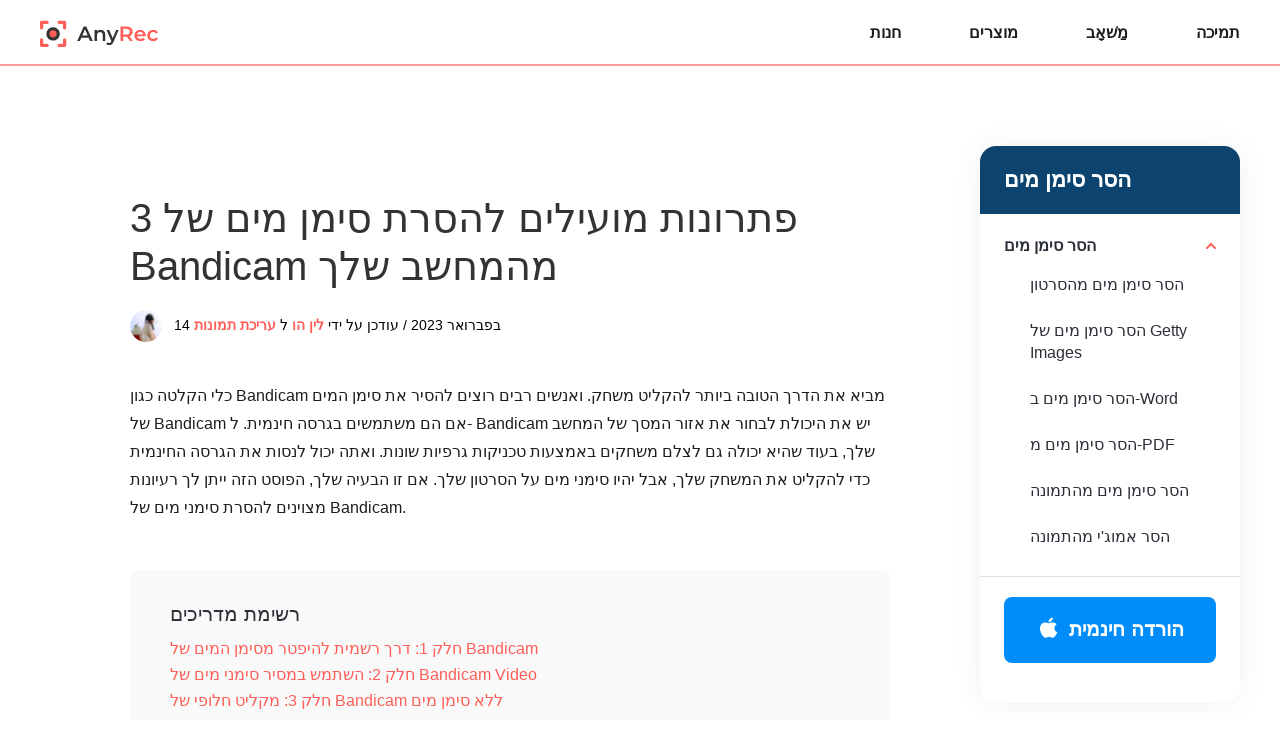

--- FILE ---
content_type: text/html; charset=UTF-8
request_url: https://www.anyrec.io/he/remove-bandicam-watermark/
body_size: 10249
content:
<!DOCTYPE html><html lang="he"><head> <meta charset="UTF-8"> <meta name="viewport" content="width=device-width, initial-scale=1.0"> <meta http-equiv="X-UA-Compatible" content="IE=edge,chrome=1"> <title>3 דרכים להסיר סימן מים של Bandicam מבלי לאבד את איכות הווידאו</title> <link rel="stylesheet" href="https://www.anyrec.io/wp-content/themes/anyrec/css/article.css"> <link rel="shortcut icon" href="/favicon.ico" type="image/x-icon"/> <script>(function(w,d,s,l,i){w[l]=w[l]||[];w[l].push({'gtm.start': new Date().getTime(),event:'gtm.js'});var f=d.getElementsByTagName(s)[0], j=d.createElement(s),dl=l!='dataLayer'?'&l='+l:'';j.async=true;j.src= 'https://www.googletagmanager.com/gtm.js?id='+i+dl;f.parentNode.insertBefore(j,f); })(window,document,'script','dataLayer','GTM-KWQ49RN');</script> <meta name='robots' content='index, follow, max-image-preview:large, max-snippet:-1, max-video-preview:-1' /> <style>img:is([sizes="auto" i], [sizes^="auto," i]) { contain-intrinsic-size: 3000px 1500px }</style> <meta name="description" content="אנשים רבים רוצים להסיר סימני מים של Bandicam אם משתמשים בגרסאות חינמיות. פוסט זה יגיד לך איך לעשות את זה ולהשתמש במקליט ללא סימן מים." /> <link rel="canonical" href="https://www.anyrec.io/he/remove-bandicam-watermark/" /> <style id='classic-theme-styles-inline-css' type='text/css'>/*! This file is auto-generated */.wp-block-button__link{color:#fff;background-color:#32373c;border-radius:9999px;box-shadow:none;text-decoration:none;padding:calc(.667em + 2px) calc(1.333em + 2px);font-size:1.125em}.wp-block-file__button{background:#32373c;color:#fff;text-decoration:none}</style><link rel='stylesheet' id='trp-language-switcher-style-css' href='https://www.anyrec.io/wp-content/plugins/translatepress-multilingual/assets/css/trp-language-switcher.css?ver=2.9.19' type='text/css' media='all' /><script type="text/javascript" src="https://www.anyrec.io/wp-includes/js/jquery/jquery.min.js?ver=3.7.1" id="jquery-core-js"></script><script type="text/javascript" src="https://www.anyrec.io/wp-includes/js/jquery/jquery-migrate.min.js?ver=3.4.1" id="jquery-migrate-js"></script><link rel='shortlink' href='https://www.anyrec.io/he/?p=16077' /><link rel="alternate" hreflang="en-US" href="https://www.anyrec.io/remove-bandicam-watermark/"/><link rel="alternate" hreflang="ar" href="https://www.anyrec.io/ar/remove-bandicam-watermark/"/><link rel="alternate" hreflang="cs-CZ" href="https://www.anyrec.io/cs/remove-bandicam-watermark/"/><link rel="alternate" hreflang="da-DK" href="https://www.anyrec.io/da/remove-bandicam-watermark/"/><link rel="alternate" hreflang="el" href="https://www.anyrec.io/el/remove-bandicam-watermark/"/><link rel="alternate" hreflang="es-ES" href="https://www.anyrec.io/es/remove-bandicam-watermark/"/><link rel="alternate" hreflang="fi" href="https://www.anyrec.io/fi/remove-bandicam-watermark/"/><link rel="alternate" hreflang="he-IL" href="https://www.anyrec.io/he/remove-bandicam-watermark/"/><link rel="alternate" hreflang="it-IT" href="https://www.anyrec.io/it/remove-bandicam-watermark/"/><link rel="alternate" hreflang="pt-PT" href="https://www.anyrec.io/pt/remove-bandicam-watermark/"/><link rel="alternate" hreflang="zh-CN" href="https://www.anyrec.io/zh/remove-bandicam-watermark/"/><link rel="alternate" hreflang="zh-TW" href="https://www.anyrec.io/zh_tw/remove-bandicam-watermark/"/><link rel="alternate" hreflang="ko-KR" href="https://www.anyrec.io/ko/remove-bandicam-watermark/"/><link rel="alternate" hreflang="ms-MY" href="https://www.anyrec.io/ms/remove-bandicam-watermark/"/><link rel="alternate" hreflang="th" href="https://www.anyrec.io/th/remove-bandicam-watermark/"/><link rel="alternate" hreflang="tr-TR" href="https://www.anyrec.io/tr/remove-bandicam-watermark/"/><link rel="alternate" hreflang="ru-RU" href="https://www.anyrec.io/ru/remove-bandicam-watermark/"/><link rel="alternate" hreflang="ro-RO" href="https://www.anyrec.io/ro/remove-bandicam-watermark/"/><link rel="alternate" hreflang="hu-HU" href="https://www.anyrec.io/hu/remove-bandicam-watermark/"/><link rel="alternate" hreflang="hr" href="https://www.anyrec.io/hr/remove-bandicam-watermark/"/><link rel="alternate" hreflang="sv-SE" href="https://www.anyrec.io/sv/remove-bandicam-watermark/"/><link rel="alternate" hreflang="pl-PL" href="https://www.anyrec.io/pl/remove-bandicam-watermark/"/><link rel="alternate" hreflang="nl-NL" href="https://www.anyrec.io/nl/remove-bandicam-watermark/"/><link rel="alternate" hreflang="nb-NO" href="https://www.anyrec.io/nb/remove-bandicam-watermark/"/><link rel="alternate" hreflang="ja" href="https://www.anyrec.io/ja/remove-bandicam-watermark/"/><link rel="alternate" hreflang="hi-IN" href="https://www.anyrec.io/hi/remove-bandicam-watermark/"/><link rel="alternate" hreflang="de-DE" href="https://www.anyrec.io/de/remove-bandicam-watermark/"/><link rel="alternate" hreflang="fr-FR" href="https://www.anyrec.io/fr/remove-bandicam-watermark/"/><link rel="alternate" hreflang="vi" href="https://www.anyrec.io/vi/remove-bandicam-watermark/"/><link rel="alternate" hreflang="en" href="https://www.anyrec.io/remove-bandicam-watermark/"/><link rel="alternate" hreflang="cs" href="https://www.anyrec.io/cs/remove-bandicam-watermark/"/><link rel="alternate" hreflang="da" href="https://www.anyrec.io/da/remove-bandicam-watermark/"/><link rel="alternate" hreflang="es" href="https://www.anyrec.io/es/remove-bandicam-watermark/"/><link rel="alternate" hreflang="he" href="https://www.anyrec.io/he/remove-bandicam-watermark/"/><link rel="alternate" hreflang="it" href="https://www.anyrec.io/it/remove-bandicam-watermark/"/><link rel="alternate" hreflang="pt" href="https://www.anyrec.io/pt/remove-bandicam-watermark/"/><link rel="alternate" hreflang="zh" href="https://www.anyrec.io/zh/remove-bandicam-watermark/"/><link rel="alternate" hreflang="ko" href="https://www.anyrec.io/ko/remove-bandicam-watermark/"/><link rel="alternate" hreflang="ms" href="https://www.anyrec.io/ms/remove-bandicam-watermark/"/><link rel="alternate" hreflang="tr" href="https://www.anyrec.io/tr/remove-bandicam-watermark/"/><link rel="alternate" hreflang="ru" href="https://www.anyrec.io/ru/remove-bandicam-watermark/"/><link rel="alternate" hreflang="ro" href="https://www.anyrec.io/ro/remove-bandicam-watermark/"/><link rel="alternate" hreflang="hu" href="https://www.anyrec.io/hu/remove-bandicam-watermark/"/><link rel="alternate" hreflang="sv" href="https://www.anyrec.io/sv/remove-bandicam-watermark/"/><link rel="alternate" hreflang="pl" href="https://www.anyrec.io/pl/remove-bandicam-watermark/"/><link rel="alternate" hreflang="nl" href="https://www.anyrec.io/nl/remove-bandicam-watermark/"/><link rel="alternate" hreflang="nb" href="https://www.anyrec.io/nb/remove-bandicam-watermark/"/><link rel="alternate" hreflang="hi" href="https://www.anyrec.io/hi/remove-bandicam-watermark/"/><link rel="alternate" hreflang="de" href="https://www.anyrec.io/de/remove-bandicam-watermark/"/><link rel="alternate" hreflang="fr" href="https://www.anyrec.io/fr/remove-bandicam-watermark/"/><link rel="alternate" hreflang="x-default" href="https://www.anyrec.io/remove-bandicam-watermark/"/><script type="application/ld+json" class="saswp-schema-markup-output">[
    {
        "@context": "https:\/\/schema.org\/",
        "@type": "FAQPage",
        "headline": "3 Ways to Remove Bandicam Watermark without Losing Video Quality",
        "datePublished": "2023-02-09T00:00:00Z",
        "dateModified": "2023-02-09T00:00:00Z",
        "dateCreated": "2023-02-09T00:00:00Z",
        "mainEntity": [
            {
                "@type": "Question",
                "name": "\u05d4\u05d0\u05dd \u05d1\u05e0\u05d3\u05d9\u05e7\u05d0\u05dd \u05e0\u05d9\u05ea\u05df \u05dc\u05d4\u05e9\u05ea\u05de\u05e9 \u05d1\u05d7\u05d9\u05e0\u05dd?",
                "acceptedAnswer": {
                    "@type": "Answer",
                    "text": "\u05db\u05df. <a href='\/he\/bandicam-review\/'>Bandicam<\/a> \u05de\u05e6\u05d9\u05e2 \u05d2\u05e8\u05e1\u05d0\u05d5\u05ea \u05d7\u05d9\u05e0\u05de\u05d9\u05d5\u05ea \u05d5\u05de\u05e7\u05e6\u05d5\u05e2\u05d9\u05d5\u05ea \u05d4\u05de\u05e1\u05e4\u05e7\u05d5\u05ea \u05d0\u05ea \u05d0\u05d5\u05ea\u05df \u05ea\u05db\u05d5\u05e0\u05d5\u05ea. \u05e2\u05dd \u05d6\u05d0\u05ea, \u05dc\u05d2\u05e8\u05e1\u05d4 \u05d4\u05d7\u05d9\u05e0\u05de\u05d9\u05ea \u05d9\u05e9 \u05d0\u05ea \u05e1\u05d9\u05de\u05df \u05d4\u05de\u05d9\u05dd Bandicam \u05d5\u05d4\u05d9\u05d0 \u05ea\u05d2\u05d1\u05d9\u05dc \u05d0\u05ea \u05d4\u05d4\u05e7\u05dc\u05d8\u05d4 \u05dc-10 \u05d3\u05e7\u05d5\u05ea. \u05d2\u05e8\u05e1\u05ea \u05d4\u05e4\u05e8\u05d9\u05de\u05d9\u05d5\u05dd \u05d6\u05de\u05d9\u05e0\u05d4 \u05d1-$39.95."
                }
            },
            {
                "@type": "Question",
                "name": "\u05d4\u05d0\u05dd OBS \u05d8\u05d5\u05d1 \u05d9\u05d5\u05ea\u05e8 \u05dc\u05d4\u05e7\u05dc\u05d8\u05ea \u05de\u05e1\u05db\u05d9\u05dd \u05de\u05d0\u05e9\u05e8 Bandicam?",
                "acceptedAnswer": {
                    "@type": "Answer",
                    "text": "\u05db\u05df, \u05d0\u05d1\u05dc \u05d6\u05d4 \u05ea\u05dc\u05d5\u05d9. \u05db\u05e9\u05d6\u05d4 \u05de\u05d2\u05d9\u05e2 \u05dc\u05de\u05e7\u05dc\u05d9\u05d8\u05d9 \u05d5\u05d9\u05d3\u05d0\u05d5 \u05d1\u05d7\u05d9\u05e0\u05dd, OBS \u05d8\u05d5\u05d1 \u05d9\u05d5\u05ea\u05e8 \u05de\u05d1\u05e0\u05d3\u05d9\u05e7\u05d0\u05dd. \u05d6\u05d5\u05d4\u05d9 \u05ea\u05d5\u05db\u05e0\u05d9\u05ea \u05e7\u05d5\u05d3 \u05e4\u05ea\u05d5\u05d7 \u05d4\u05de\u05d0\u05e4\u05e9\u05e8\u05ea \u05dc\u05da \u05dc\u05dc\u05db\u05d5\u05d3 \u05e4\u05e2\u05d9\u05dc\u05d5\u05d9\u05d5\u05ea \u05e2\u05dc \u05d4\u05de\u05e1\u05da, \u05dc\u05d4\u05d6\u05e8\u05d9\u05dd \u05d1\u05e9\u05d9\u05d3\u05d5\u05e8 \u05d7\u05d9 \u05dc\u05e4\u05dc\u05d8\u05e4\u05d5\u05e8\u05de\u05d5\u05ea \u05d7\u05d1\u05e8\u05ea\u05d9\u05d5\u05ea \u05d5\u05dc\u05e2\u05e8\u05d5\u05da \u05ea\u05d5\u05db\u05df. \u05d4\u05d1\u05e2\u05d9\u05d4 \u05e2\u05dd <a href='\/he\/obs-review\/'>OBS<\/a> \u05d4\u05d9\u05d0 \u05e2\u05e7\u05d5\u05de\u05ea \u05d4\u05dc\u05de\u05d9\u05d3\u05d4 \u05d4\u05e7\u05e9\u05d4 \u05e9\u05dc\u05d4, \u05d4\u05de\u05e1\u05e4\u05e7\u05ea \u05de\u05de\u05e9\u05e7 \u05de\u05d0\u05d9\u05d9\u05dd \u05e9\u05d0\u05d9\u05e0\u05d5 \u05de\u05ea\u05d0\u05d9\u05dd \u05dc\u05e8\u05d1\u05d9\u05dd."
                }
            },
            {
                "@type": "Question",
                "name": "\u05d4\u05d0\u05dd \u05d0\u05e0\u05d9 \u05d9\u05db\u05d5\u05dc \u05dc\u05d7\u05ea\u05d5\u05da \u05d0\u05ea \u05e1\u05d9\u05de\u05df \u05d4\u05de\u05d9\u05dd \u05e9\u05dc Bandicam?",
                "acceptedAnswer": {
                    "@type": "Answer",
                    "text": "\u05db\u05df. \u05d0\u05ea\u05d4 \u05d9\u05db\u05d5\u05dc \u05dc\u05d4\u05e9\u05ea\u05de\u05e9 \u05d1-AnyRec Video Converter \u05db\u05d3\u05d9 \u05dc\u05d7\u05ea\u05d5\u05da \u05d0\u05ea \u05e1\u05d9\u05de\u05df \u05d4\u05de\u05d9\u05dd. \u05db\u05d3\u05d9 \u05dc\u05d4\u05ea\u05d7\u05d9\u05dc, \u05d4\u05e4\u05e2\u05dc \u05d0\u05ea \u05d4\u05ea\u05d5\u05db\u05e0\u05d4 \u05d5\u05e4\u05e0\u05d4 \u05d0\u05dc \u05d0\u05e8\u05d2\u05d6 \u05d4\u05db\u05dc\u05d9\u05dd. \u05d1\u05d7\u05e8 \u05d1\u05d0\u05e4\u05e9\u05e8\u05d5\u05ea Video Cropper \u05de\u05d4\u05e8\u05e9\u05d9\u05de\u05d4, \u05d5\u05dc\u05d0\u05d7\u05e8 \u05de\u05db\u05df \u05d4\u05e2\u05dc\u05d4 \u05d0\u05ea \u05d4\u05e1\u05e8\u05d8\u05d5\u05df \u05e2\u05dd \u05e1\u05d9\u05de\u05df \u05d4\u05de\u05d9\u05dd \u05e9\u05dc Bandicam. \u05d0\u05ea\u05d4 \u05d9\u05db\u05d5\u05dc \u05dc\u05d1\u05d7\u05d5\u05e8 \u05dc\u05d7\u05ea\u05d5\u05da \u05d0\u05ea \u05d4\u05e1\u05e8\u05d8\u05d5\u05df \u05d1\u05d0\u05d5\u05e4\u05df \u05d7\u05d5\u05e4\u05e9\u05d9, \u05d0\u05d1\u05dc \u05d4\u05db\u05dc\u05d9 \u05de\u05e1\u05e4\u05e7 \u05d2\u05dd \u05e7\u05d1\u05d9\u05e2\u05d5\u05ea \u05de\u05e8\u05d0\u05e9 \u05e9\u05dc \u05d9\u05d7\u05e1 \u05e8\u05d5\u05d7\u05d1-\u05d2\u05d5\u05d1\u05d4."
                }
            }
        ],
        "image": [
            {
                "@type": "ImageObject",
                "@id": "https:\/\/www.anyrec.io\/he\/remove-bandicam-watermark\/#primaryimage",
                "url": "https:\/\/www.anyrec.io\/images\/2023\/02\/remove-bandicam-watermark-1200x900.jpg",
                "width": "1200",
                "height": "900",
                "caption": "Remove Bandicam Watermark"
            },
            {
                "@type": "ImageObject",
                "url": "https:\/\/www.anyrec.io\/images\/2023\/02\/remove-bandicam-watermark-1200x720.jpg",
                "width": "1200",
                "height": "720",
                "caption": "Remove Bandicam Watermark"
            },
            {
                "@type": "ImageObject",
                "url": "https:\/\/www.anyrec.io\/images\/2023\/02\/remove-bandicam-watermark-1200x675.jpg",
                "width": "1200",
                "height": "675",
                "caption": "Remove Bandicam Watermark"
            },
            {
                "@type": "ImageObject",
                "url": "https:\/\/www.anyrec.io\/images\/2023\/02\/remove-bandicam-watermark-431x431.jpg",
                "width": "431",
                "height": "431",
                "caption": "Remove Bandicam Watermark"
            }
        ]
    },
    {
        "@context": "https:\/\/schema.org\/",
        "@type": "TechArticle",
        "@id": "https:\/\/www.anyrec.io\/he\/remove-bandicam-watermark\/#TechArticle",
        "url": "https:\/\/www.anyrec.io\/he\/remove-bandicam-watermark\/",
        "inLanguage": "he-IL",
        "mainEntityOfPage": "https:\/\/www.anyrec.io\/he\/remove-bandicam-watermark\/",
        "headline": "3 Ways to Remove Bandicam Watermark without Losing Video Quality",
        "description": "\u05d0\u05e0\u05e9\u05d9\u05dd \u05e8\u05d1\u05d9\u05dd \u05e8\u05d5\u05e6\u05d9\u05dd \u05dc\u05d4\u05e1\u05d9\u05e8 \u05e1\u05d9\u05de\u05e0\u05d9 \u05de\u05d9\u05dd \u05e9\u05dc Bandicam \u05d0\u05dd \u05de\u05e9\u05ea\u05de\u05e9\u05d9\u05dd \u05d1\u05d2\u05e8\u05e1\u05d0\u05d5\u05ea \u05d7\u05d9\u05e0\u05de\u05d9\u05d5\u05ea. \u05e4\u05d5\u05e1\u05d8 \u05d6\u05d4 \u05d9\u05d2\u05d9\u05d3 \u05dc\u05da \u05d0\u05d9\u05da \u05dc\u05e2\u05e9\u05d5\u05ea \u05d0\u05ea \u05d6\u05d4 \u05d5\u05dc\u05d4\u05e9\u05ea\u05de\u05e9 \u05d1\u05de\u05e7\u05dc\u05d9\u05d8 \u05dc\u05dc\u05d0 \u05e1\u05d9\u05de\u05df \u05de\u05d9\u05dd.",
        "articleBody": "Remove Watermark Remove Watermark Remove Watermark from Video Remove Getty Images Watermark Remove Watermark in Word Remove Watermark from PDF Remove Watermark from Photo Remove Emoji from Picture Free Download Free Download ",
        "keywords": "",
        "datePublished": "2023-02-14T06:16:40+00:00",
        "dateModified": "2023-02-15T06:30:25+00:00",
        "author": {
            "@type": "Person",
            "name": "\u05dc\u05d9\u05df \u05d4\u05d5",
            "url": "https:\/\/www.anyrec.io\/he\/author\/lynn-hu\/",
            "sameAs": [],
            "image": {
                "@type": "ImageObject",
                "url": "https:\/\/www.anyrec.io\/images\/author\/lynn-hu.png",
                "height": 180,
                "width": 179
            }
        },
        "editor": {
            "@type": "Person",
            "name": "\u05dc\u05d9\u05df \u05d4\u05d5",
            "url": "https:\/\/www.anyrec.io\/he\/author\/lynn-hu\/",
            "sameAs": [],
            "image": {
                "@type": "ImageObject",
                "url": "https:\/\/www.anyrec.io\/images\/author\/lynn-hu.png",
                "height": 180,
                "width": 179
            }
        },
        "publisher": {
            "@type": "Organization",
            "name": "Anyrec.io",
            "url": "https:\/\/www.anyrec.io",
            "logo": {
                "@type": "ImageObject",
                "url": "",
                "width": "",
                "height": ""
            }
        },
        "mainEntity": {
            "@type": "ItemList",
            "itemListElement": [
                "3 Helpful Solutions to Remove Bandicam Watermark on Your Computer"
            ],
            "itemListOrder": "http:\/\/schema.org\/ItemListOrderAscending ",
            "name": "3 \u05d3\u05e8\u05db\u05d9\u05dd \u05dc\u05d4\u05e1\u05d9\u05e8 \u05e1\u05d9\u05de\u05df \u05de\u05d9\u05dd \u05e9\u05dc Bandicam \u05de\u05d1\u05dc\u05d9 \u05dc\u05d0\u05d1\u05d3 \u05d0\u05ea \u05d0\u05d9\u05db\u05d5\u05ea \u05d4\u05d5\u05d5\u05d9\u05d3\u05d0\u05d5"
        },
        "image": [
            {
                "@type": "ImageObject",
                "@id": "https:\/\/www.anyrec.io\/he\/remove-bandicam-watermark\/#primaryimage",
                "url": "https:\/\/www.anyrec.io\/images\/2023\/02\/remove-bandicam-watermark-1200x900.jpg",
                "width": "1200",
                "height": "900",
                "caption": "Remove Bandicam Watermark"
            },
            {
                "@type": "ImageObject",
                "url": "https:\/\/www.anyrec.io\/images\/2023\/02\/remove-bandicam-watermark-1200x720.jpg",
                "width": "1200",
                "height": "720",
                "caption": "Remove Bandicam Watermark"
            },
            {
                "@type": "ImageObject",
                "url": "https:\/\/www.anyrec.io\/images\/2023\/02\/remove-bandicam-watermark-1200x675.jpg",
                "width": "1200",
                "height": "675",
                "caption": "Remove Bandicam Watermark"
            },
            {
                "@type": "ImageObject",
                "url": "https:\/\/www.anyrec.io\/images\/2023\/02\/remove-bandicam-watermark-431x431.jpg",
                "width": "431",
                "height": "431",
                "caption": "Remove Bandicam Watermark"
            }
        ]
    }
]</script></head><body data-rsssl="1"><noscript><iframe src="https://www.googletagmanager.com/ns.html?id=GTM-KWQ49RN"height="0" width="0" style="display:none;visibility:hidden"></iframe></noscript> <div class="header"> <div class="center header_box"> <a class="logo" href="/he/"><img src="/images/index/anyrec-logo.svg" loading="lazy" alt="לוגו Anyrec" width="119" height="27" /></a> <div class="toggle"><i></i></div> <ul class="header_nav"> <li><a href="/he/store/">חנות</a></li> <li><a href="/he/products/">מוצרים</a></li> <li><a href="/he/resource/">מַשׁאָב</a></li> <li><a href="/he/support/">תמיכה</a></li> </ul> </div></div> <div class="main center flex_box"><div class="left"> <div class="related_v1"> <p class="title">הסר סימן מים</p> <ul> <li class="active"> <p>הסר סימן מים</p> <ol> <li><a href="/he/remove-watermark-from-video/">הסר סימן מים מהסרטון</a></li> <li><a href="/he/remove-getty-images-watermark/">הסר סימן מים של Getty Images</a></li> <li><a href="/he/remove-watermark-in-word/">הסר סימן מים ב-Word</a></li> <li><a href="/he/remove-watermark-from-pdf/">הסר סימן מים מ-PDF</a></li> <li><a href="/he/remove-watermark-from-photo/">הסר סימן מים מהתמונה</a></li> <li><a href="/he/remove-emoji-from-picture/">הסר אמוג&#039;י מהתמונה</a></li> </ol> </li> </ul> <div class="btn"> <a class="win_btn" href="https://download.anyrec.io/video-converter.exe"><i></i><span>הורדה חינמית</span></a> <a class="mac_btn" href="https://download.anyrec.io/mac/mac-video-converter.dmg"><i></i><span>הורדה חינמית</span></a> </div> </div> </div> <div class="main_box" style="margin:48px auto;"> <h1>3 פתרונות מועילים להסרת סימן מים של Bandicam מהמחשב שלך</h1> <div class="author"><img decoding="async" loading="lazy" width="32" height="32" src="/images/author/lynn-hu-s.png" alt="לין הו"><div><span>14 בפברואר 2023 / עודכן על ידי</span> <a class="author_name" href="https://www.anyrec.io/he/author/lynn-hu/">לין הו</a> ל <a href="https://www.anyrec.io/he/photo-editing/">עריכת תמונות</a></div></div> <p>כלי הקלטה כגון Bandicam מביא את הדרך הטובה ביותר להקליט משחק. ואנשים רבים רוצים להסיר את סימן המים של Bandicam אם הם משתמשים בגרסה חינמית. ל- Bandicam יש את היכולת לבחור את אזור המסך של המחשב שלך, בעוד שהיא יכולה גם לצלם משחקים באמצעות טכניקות גרפיות שונות. ואתה יכול לנסות את הגרסה החינמית כדי להקליט את המשחק שלך, אבל יהיו סימני מים על הסרטון שלך. אם זו הבעיה שלך, הפוסט הזה ייתן לך רעיונות מצוינים להסרת סימני מים של Bandicam.</p> <div class="guide_list"> <p class="title">רשימת מדריכים</p> <a href="#part1">חלק 1: דרך רשמית להיפטר מסימן המים של Bandicam</a> <a href="#part2">חלק 2: השתמש במסיר סימני מים של Bandicam Video</a> <a href="#part3">חלק 3: מקליט חלופי של Bandicam ללא סימן מים</a> <a href="#part4">חלק 4: שאלות נפוצות לגבי הסרת סימן מים של Bandicam</a> </div> <h2 id="part1">חלק 1: דרך רשמית להיפטר מסימן המים של Bandicam</h2> <p>הדרך הרשמית להסיר את סימן המים של Bandicam היא לרכוש את גרסת הפרימיום של התוכנה. סימן המים יוחל לאחר הקלטת המסך שלך אם אתה משתמש רק בגרסת הניסיון החינמית. יתר על כן, זמן ההקלטה הוא רק 10 דקות, מה שיכול להיות טוב יותר עבור סטרימרים או בלוגרים. אם אתה רוצה להירשם לגרסת המקצוענית של Bandicam, להלן השלבים הבאים.</p> <p class="step1"><span>שלב 1.</span>בדפדפן שלך, בקר בדף האינטרנט הרשמי של Bandicam כדי לבחור את החבילה הטובה ביותר; לחץ על כפתור &quot;קנה עכשיו&quot;. עקוב אחר ההנחיות כמו אמצעי תשלום וכתובת דוא&quot;ל. ברגע שיש לך את גרסת הפרימיום, נסה להקליט משהו על המסך שלך. </p> <img decoding="async" loading="lazy" src="/images/2023/02/bandicam-premium-record.jpg" alt="Bandicam Premium Record" /> <p class="step1"><span>שלב 2.</span>אם אתה עדיין רואה את סימן המים בסרטון, עבור להגדרות. נווט אל האפשרות &quot;הוסף שכבת לוגו לווידאו&quot; וכבה אותה. שמור את השינויים ונסה שוב להקליט מסך.</p> <img decoding="async" loading="lazy" src="/images/2023/02/bandicam-add-logo-overlay.jpg" alt="Bandicam הוסף שכבת על של לוגו" /> <h2 id="part2">חלק 2: השתמש במסיר סימני מים של Bandicam Video</h2> <p>תוכנת Bandicam יכולה להיות יקרה, או שאתה עשוי להחליט שלא כדאי לרכוש את גרסת הפרימיום. החלופה הטובה ביותר היא להשתמש במסיר סימני מים בסרטון, והחלק הזה יראה לכם שני כלים מומלצים לשולחן העבודה עם מסירי סימני מים יעילים.</p> <h3 >1. השתמש ב-AnyRec כדי להסיר סימן מים ללא אובדן איכות</h3> <p>בניגוד למסירי סימני מים אחרים, AnyRec Video Converter יכול למחוק את סימן המים של Bandicam תוך שמירה על האיכות המקורית של הצילומים. ממשק המשתמש נועד להיות ידידותי למשתמש כך שתוכל להחיל את הסרת סימן המים מבלי שתהיה לך בעיה. יתר על כן, אתה יכול להעלות סרטונים מרובים בבת אחת כדי להסיר סמלי לוגו לא רצויים. AnyRec Video Converter הוא כלי שולחן עבודה קל משקל המספק פתרונות חזקים מרובים ב-Windows וב-Mac.</p> <div class="product1 flex_box"> <img decoding="async" loading="lazy" src="/images/video-converter/anyrec-video-converter-package.png" alt="חבילת ממיר וידאו AnyRec"> <div> <a href="/he/video-converter/" class="name">AnyRec Video Converter</a> <p class="info">הוסף הסרת סימן מים לכל חלק בוידאו מבלי לעוות את האיכות המקורית.</p> <p class="info">ספק הגדרה מתקדמת לשינוי פורמט הפלט, ה-codec, הרזולוציה והאיכות.</p> <p class="info">ללא הגבלת גודל קובץ, ומתאים לעריכת סרטונים מרובים עם פורמטי קלט כמו MP4, MOV וכו&#039;.</p> <p class="info">הצע פתרונות אחרים, כולל שיפור וידאו, המרה, דחיסה ועוד.</p> <div class="btn flex_box"> <div> <a href="https://download.anyrec.io/video-converter.exe" rel="nofollow" class="win"><i></i><span><i>הורדה חינמית</i><i>עבור Windows</i></span></a> <p><i></i>הורדה מאובטחת</p> </div> <div> <a href="https://download.anyrec.io/mac/mac-video-converter.dmg" rel="nofollow" class="mac"><i></i><span><i>הורדה חינמית</i><i>עבור macOS</i></span></a> <p><i></i>הורדה מאובטחת</p> </div> </div> </div> </div> <p class="step1"><span>שלב 1.</span>לחץ על כפתור &quot;הורד&quot; כדי להתקין את התוכנה. לאחר השקת ההתקנה וממיר הווידאו AnyRec, עבור לתפריט ארגז הכלים ובחר באפשרות &quot;מסיר סימני מים לווידאו&quot;. לחץ על כפתור &quot;הוסף&quot; כדי להעלות את קובץ הווידאו מהמחשב שלך.</p> <img decoding="async" loading="lazy" src="/images/2023/02/anyrec-video-watermark-remover.jpg" alt="מסיר סימני מים של AnyRec Video" /> <p class="step1"><span>שלב 2.</span>לאחר העלאת הקובץ, לחץ על הלחצן &quot;הוסף אזור להסרת סימן מים&quot; כדי להתחיל בהסרת סימן מים. הזז את המלבן הצהוב לאזור הרצוי של הצילומים. אתה יכול לשנות את גודלו מהחלק הימני של הכלי או למקם את המסיר במדויק עם פקדים.</p> <img decoding="async" loading="lazy" src="/images/2023/02/anyrec-yellow-rectangle-size.jpg" alt="גודל מלבן צהוב AnyRec" /> <p class="step1"><span>שלב 3.</span>עבור לתפריט &quot;פלט&quot; בחלק התחתון של הממשק. הגדרת הפלט מאפשרת לך להגדיר את קצב פריימים של וידאו, רזולוציה, מקודד והגדרות שמע. שמור והחל את השינויים על ידי לחיצה על כפתור &quot;אישור&quot;.</p> <img decoding="async" loading="lazy" src="/images/2023/02/anyrec-output-settings.jpg" alt="הגדרות פלט AnyRec" /> <p class="step1"><span>שלב 4.</span>צפה בתצוגה מקדימה של השינויים בסרטון, ולאחר מכן המשך לבחור את נתיב התיקיה המיועד מתפריט Save To. בנוסף, תוכל לשנות את שם הפלט על ידי לחיצה על הלחצן שנה שם עם סמל העט. סיים את המשימה על ידי לחיצה על כפתור &quot;ייצוא&quot;. צפו או שתפו עם חבריכם ברשתות החברתיות!</p> <img decoding="async" loading="lazy" src="/images/2023/02/anyrec-save-export.jpg" alt="AnyRec Save Export" /> <h3 >2. השתמש במסיר סימני מים ב-HitPaw Online במהירות</h3> <p>HitPaw Online Watermark Remover הוא פתרון נוסף עבור סימן המים Bandicam. המקוון מבוסס האינטרנט מופעל באמצעות טכנולוגיית AI, מה שהופך את ההסרה ליעילה וקלה יותר! אם רכשת Bandicam, אבל סימן המים עדיין שם, HitPaw Watermark Remover יעזור לך עם חמישה מצבי הסרה.</p> <p class="step1"><span>שלב 1.</span>בקר באתר הרשמי של HitPaw ובחר בלחצן &quot;הסר סימן מים עכשיו&quot;. לאחר מכן, לחץ על הלחצן &quot;בחר קובץ&quot; כדי לייבא סרטון מהתיקייה שלך. אתה יכול גם להעלות קובץ על ידי הדבקת כתובת האתר.</p> <img decoding="async" loading="lazy" src="/images/2023/02/hitpaw-remove-watermark-now.jpg" alt="HitPaw הסר סימן מים עכשיו" /> <p class="step1"><span>שלב 2.</span>החזק וגרור את העכבר כדי לכסות את אזור סימן המים. המשך להגדיר את משך סימן המים בציר הזמן. לחץ על הלחצן &quot;שמור&quot; כדי להחיל את המסיר, ולאחר מכן הורד את הסרטון כדי לשמור אותו במחשב שלך.</p> <img decoding="async" loading="lazy" src="/images/2023/02/hitpaw-watermark-remover.jpg" alt="מסיר סימני מים של HitPaw" /> <h2 id="part3">חלק 3: מקליט חלופי של Bandicam ללא סימן מים</h2> <p>לפתרון הרבה יותר טוב בהסרת סימן המים של Bandicam, השתמש <a href='/he/screen-recorder/'>AnyRec Screen Recorder</a> כדי להקליט את המשחק, הפגישה ופעילות אחרת על המסך. הממשק ידידותי למשתמש למתחילים ולמתחילים, ומספק את הפקדים הדרושים בזמן ההקלטה. תכונות נוספות כגון Snapshot, עורך תמונות וגוזם וידאו מוצעים גם כן. התקן את מקליט מסך AnyRec כדי לחוות הקלטת וידאו נהדרת ללא סימן מים! </p> <div class="product1 flex_box"> <img decoding="async" loading="lazy" src="/images/article/anyrec-screen-recorder-package.png" alt="חבילת מקליט מסך AnyRec"> <div> <a href="/he/screen-recorder/" class="name">AnyRec Screen Recorder</a> <p class="info">מקליט מסך מעולה עם מטרות מרובות לצילום פגישות, סמינרים מקוונים, סרטים, אודיו, משחק וכו&#039;.</p> <p class="info">אין הגבלת זמן ללכידת תוכן על המסך, מה שמאפשר למשתמשים לבחור את פורמט הפלט כמו MP4, AVI וכו&#039;.</p> <p class="info">תפריט הווידג&#039;ט מספק פקדים להגדרת לוחות זמנים, צילום מסך ושימוש בגוזם מדיה לפני שמירתם.</p> <p class="info">מערכת בדיקת סאונד, שיפור מיקרופון ואפשרויות איכות הקלטת וידאו ואודיו.</p> <div class="btn flex_box"> <div> <a href="https://download.anyrec.io/screen-recorder.exe" rel="nofollow" class="win"><i></i><span><i>הורדה חינמית</i><i>עבור Windows</i></span></a> <p><i></i>הורדה מאובטחת</p> </div> <div> <a href="https://download.anyrec.io/mac/mac-screen-recorder.zip" rel="nofollow" class="mac"><i></i><span><i>הורדה חינמית</i><i>עבור macOS</i></span></a> <p><i></i>הורדה מאובטחת</p> </div> </div> </div> </div> <h2 id="part4">חלק 4: שאלות נפוצות לגבי הסרת סימן מים של Bandicam</h2> <ul class="faq"> <li> <p class="problem">האם בנדיקאם ניתן להשתמש בחינם?</p> <p class="answer">כן. <a href='/he/bandicam-review/'>Bandicam</a> מציע גרסאות חינמיות ומקצועיות המספקות את אותן תכונות. עם זאת, לגרסה החינמית יש את סימן המים Bandicam והיא תגביל את ההקלטה ל-10 דקות. גרסת הפרימיום זמינה ב-$39.95.</p> </li> <li> <p class="problem">האם OBS טוב יותר להקלטת מסכים מאשר Bandicam?</p> <p class="answer">כן, אבל זה תלוי. כשזה מגיע למקליטי וידאו בחינם, OBS טוב יותר מבנדיקאם. זוהי תוכנית קוד פתוח המאפשרת לך ללכוד פעילויות על המסך, להזרים בשידור חי לפלטפורמות חברתיות ולערוך תוכן. הבעיה עם <a href='/he/obs-review/'>OBS</a> היא עקומת הלמידה הקשה שלה, המספקת ממשק מאיים שאינו מתאים לרבים.</p> </li> <li> <p class="problem">האם אני יכול לחתוך את סימן המים של Bandicam?</p> <p class="answer">כן. אתה יכול להשתמש ב-AnyRec Video Converter כדי לחתוך את סימן המים. כדי להתחיל, הפעל את התוכנה ופנה אל ארגז הכלים. בחר באפשרות &quot;סרטון וידאו&quot; מהרשימה, ולאחר מכן העלה את הסרטון עם סימן המים של Bandicam. אתה יכול לבחור לחתוך את הסרטון באופן חופשי, אבל הכלי מספק גם קביעות מראש של יחס רוחב-גובה. </p> </li> </ul> <div class="conclusion"> <h2>סיכום</h2> <p>Bandicam נדיבה לספק מקליט מסך בחינם, אבל אתה צריך להסיר את הלוגו של Bandicam, שזו משימה נוספת. אבל אתה יכול להשיג סימן מים שהוסר בצורה נקייה עם ההמלצה של הפוסט הזה <a href='/he/video-watermark-remover/'>מסירי סימני מים בווידאו</a>. יתר על כן, נכון לבחור AnyRec Video Converter כדי למחוק סמלי לוגו לא רצויים ולהוריד קלט באיכות מעולה. הורד את תוכנת שולחן העבודה וחווה את החוויה הטובה ביותר.</p> </div> <div class="btn flex_box"> <div> <a href="https://download.anyrec.io/video-converter.exe" rel="nofollow" class="win"><i></i><span><i>הורדה חינמית</i><i>עבור Windows</i></span></a> <p><i></i>הורדה מאובטחת</p> </div> <div> <a href="https://download.anyrec.io/mac/mac-video-converter.dmg" rel="nofollow" class="mac"><i></i><span><i>הורדה חינמית</i><i>עבור macOS</i></span></a> <p><i></i>הורדה מאובטחת</p> </div> </div> <h3 >מאמרים קשורים</h3> <ul class="related"> <li><a href="/he/tiktok-watermark-remover/">5 האפליקציות המובילות להסרת סימן מים של TikTok [Mac/Windows/iOS/Android/Online]<i></i></a></li> <li><a href="/he/remove-watermark-photoshop/">שלב מפורט כיצד להסיר סימן מים מפוטושופ [החלופה הטובה ביותר]<i></i></a></li> <li><a href="/he/remove-watermark-from-video/">כיצד להסיר ביעילות סימן מים מסרטונים [מחשב וטלפון]<i></i></a></li> <li><a href="/he/add-watermark-to-video/">להלן 3 פתרונות שיגידו לך כיצד להוסיף סימן מים לסרטון<i></i></a></li> </ul> </div></div> <div class="nav"> <div class="center"><a href="/he/">דף הבית</a> <i></i> <a href="https://www.anyrec.io/he/photo-editing/">עריכת תמונות</a> <i></i> <span>הסר סימן מים של Bandicam</span></div> </div> <div class="footer"> <div class="center"> <div class="footer_box flex_box"> <dl class="btn_box"> <dd><a href="/he/"><img loading="lazy" src="/images/index/anyrec-logo-white.svg" alt="לוגו Anyrec" width="159" height="66" /></a></dd> <dd><a class="down btn" href="/he/download/"><i></i><span>מרכז הורדות</span></a></dd> <dd><a class="buy btn" href="/he/store/"><i></i><span>חנות AnyRec</span></a></dd> </dl> <dl> <dt>חֶברָה</dt> <dd><a href="/he/about/" rel="nofollow">עלינו</a></dd> <dd><a href="/he/contact/" rel="nofollow">צור קשר</a></dd> <dd><a href="/he/author/">המחברים שלנו</a></dd> </dl> <dl> <dt>תמיכה</dt> <dd><a href="/he/support/">מרכז תמיכה</a></dd> <dd><a href="/he/retrieve-license/" rel="nofollow">אחזור רישיון</a></dd> <dd><a href="/he/resource/">הדרכות כיצד לעשות</a></dd> </dl> <div> <dl class="country"> <dt>בחר את השפה שלך</dt> <dd> <div class="choose_languages"><i class="language_icon"></i><p class="other_languages"><span>אנגלית</span><i></i></p> <div class="languages_mask"> <div class="languages"> <i class="close"></i> <div class="clearfix"> <a href="https://www.anyrec.io/he/" class="notranslate">אנגלית</a> <a href="https://www.anyrec.io/de/">גֶרמָנִיָת</a> <a href="https://www.anyrec.io/fr/">צָרְפָתִית</a> <a href="https://www.anyrec.io/ja/">יַפָּנִית</a> <a href="https://www.anyrec.io/it/">איטליאנו</a> <a href="https://www.anyrec.io/es/">Español</a> <a href="https://www.anyrec.io/pt/">פורטוגזית</a> <a href="https://www.anyrec.io/da/">דַנִי</a> <a href="https://www.anyrec.io/fi/">פִינִית</a> <a href="https://www.anyrec.io/nb/">נורבגיה</a> <a href="https://www.anyrec.io/nl/">הולנדית</a> <a href="https://www.anyrec.io/pl/">פולסקי</a> <a href="https://www.anyrec.io/sv/">Svenska</a> <a href="https://www.anyrec.io/el/">יווני</a> <a href="https://www.anyrec.io/cs/">Čeština</a> <a href="https://www.anyrec.io/he/">Иврит</a> <a href="https://www.anyrec.io/hr/">הרבוצקי</a> <a href="https://www.anyrec.io/hu/">מגייר</a> <a href="https://www.anyrec.io/ro/">רומאנה</a> <a href="https://www.anyrec.io/ru/">Pусский</a> <a href="https://www.anyrec.io/tr/">טורקצ&#039;ה</a> <a href="https://www.anyrec.io/ar/">عربى</a> <a href="https://www.anyrec.io/hi/">हिंदी</a> <a href="https://www.anyrec.io/vi/">Tiếng Việt</a> <a href="https://www.anyrec.io/th/">ไทย</a> <a href="https://www.anyrec.io/ms/">בהאסה מלאיו</a> <a href="https://www.anyrec.io/ko/">한국어</a> <a href="https://www.anyrec.io/zh/">中文 (简体)</a> <a href="https://www.anyrec.io/zh_tw/">中文 (繁體)</a> </div> </div> </div></div> </dd> </dl> <dl> <dt class="flow_us">עקבו אחרינו</dt> <dd> <ul class="flow_ul"> <li><a href="https://www.facebook.com/p/AnyRec-Studio-100075938503937/" rel="nofollow"><img src="/images/index/facebook.png" alt="פייסבוק"><span>עקבו אחרינו בפייסבוק</span></a></li> <li><a href="https://x.com/AnyrecStudio" rel="nofollow"><img src="/images/index/twitter.png" alt="טוויטר"></a><span>עקבו אחרינו ב-X (טוויטר)</span></li> <li><a href="https://www.youtube.com/@AnyRecStudio" rel="nofollow"><img src="/images/index/youtube.png" alt="יוטיוב"></a><span>עקבו אחרינו ביוטיוב</span></li> </ul> </dd> </dl> </div> </div> <div class="copyright flex_box"> <p><span>זכויות יוצרים © 2026 סטודיו AnyRec.</span>&nbsp;<span>כל הזכויות שמורות.</span></p> <p class="entrance"><a href="/he/terms-and-conditions/" rel="nofollow">תנאים והגבלות</a> | <a href="/he/privacy-policy/" rel="nofollow">מדיניות פרטיות</a> | <a href="/he/license-agreements/" rel="nofollow">הסכם רישיון</a></p> </div> </div></div><template id="tp-language" data-tp-language="he_IL"></template><script type="speculationrules">{"prefetch":[{"source":"document","where":{"and":[{"href_matches":"\/he\/*"},{"not":{"href_matches":["\/wp-*.php","\/wp-admin\/*","\/images\/*","\/wp-content\/*","\/wp-content\/plugins\/*","\/wp-content\/themes\/anyrec\/*","\/he\/*\\?(.+)"]}},{"not":{"selector_matches":"a[rel~=\"nofollow\"]"}},{"not":{"selector_matches":".no-prefetch, .no-prefetch a"}}]},"eagerness":"conservative"}]}</script><script type="text/javascript" id="trp-dynamic-translator-js-extra">/* <![CDATA[ */var trp_data = {"trp_custom_ajax_url":"https:\/\/www.anyrec.io\/wp-content\/plugins\/translatepress-multilingual\/includes\/trp-ajax.php","trp_wp_ajax_url":"https:\/\/www.anyrec.io\/wp-admin\/admin-ajax.php","trp_language_to_query":"he_IL","trp_original_language":"en_US","trp_current_language":"he_IL","trp_skip_selectors":["[data-no-translation]","[data-no-dynamic-translation]","[data-trp-translate-id-innertext]","script","style","head","trp-span","translate-press","[data-trp-translate-id]","[data-trpgettextoriginal]","[data-trp-post-slug]"],"trp_base_selectors":["data-trp-translate-id","data-trpgettextoriginal","data-trp-post-slug"],"trp_attributes_selectors":{"text":{"accessor":"outertext","attribute":false},"block":{"accessor":"innertext","attribute":false},"image_src":{"selector":"img[src]","accessor":"src","attribute":true},"submit":{"selector":"input[type='submit'],input[type='button'], input[type='reset']","accessor":"value","attribute":true},"placeholder":{"selector":"input[placeholder],textarea[placeholder]","accessor":"placeholder","attribute":true},"title":{"selector":"[title]","accessor":"title","attribute":true},"a_href":{"selector":"a[href]","accessor":"href","attribute":true},"button":{"accessor":"outertext","attribute":false},"option":{"accessor":"innertext","attribute":false},"aria_label":{"selector":"[aria-label]","accessor":"aria-label","attribute":true},"video_src":{"selector":"video[src]","accessor":"src","attribute":true},"video_poster":{"selector":"video[poster]","accessor":"poster","attribute":true},"video_source_src":{"selector":"video source[src]","accessor":"src","attribute":true},"audio_src":{"selector":"audio[src]","accessor":"src","attribute":true},"audio_source_src":{"selector":"audio source[src]","accessor":"src","attribute":true},"picture_image_src":{"selector":"picture image[src]","accessor":"src","attribute":true},"picture_source_srcset":{"selector":"picture source[srcset]","accessor":"srcset","attribute":true},"image_alt":{"selector":"img[alt]","accessor":"alt","attribute":true},"meta_desc":{"selector":"meta[name=\"description\"],meta[property=\"og:title\"],meta[property=\"og:description\"],meta[property=\"og:site_name\"],meta[property=\"og:image:alt\"],meta[name=\"twitter:title\"],meta[name=\"twitter:description\"],meta[name=\"twitter:image:alt\"],meta[name=\"DC.Title\"],meta[name=\"DC.Description\"],meta[property=\"article:section\"],meta[property=\"article:tag\"]","accessor":"content","attribute":true},"page_title":{"selector":"title","accessor":"innertext","attribute":false},"meta_desc_img":{"selector":"meta[property=\"og:image\"],meta[property=\"og:image:secure_url\"],meta[name=\"twitter:image\"]","accessor":"content","attribute":true}},"trp_attributes_accessors":["outertext","innertext","src","value","placeholder","title","href","aria-label","poster","srcset","alt","content"],"gettranslationsnonceregular":"e5519916ce","showdynamiccontentbeforetranslation":"","skip_strings_from_dynamic_translation":[],"skip_strings_from_dynamic_translation_for_substrings":{"href":["amazon-adsystem","googleads","g.doubleclick"]},"duplicate_detections_allowed":"100","trp_translate_numerals_opt":"no","trp_no_auto_translation_selectors":["[data-no-auto-translation]"]};/* ]]> */</script><script type="text/javascript" src="https://www.anyrec.io/wp-content/plugins/translatepress-multilingual/assets/js/trp-translate-dom-changes.js?ver=2.9.19" id="trp-dynamic-translator-js"></script> <script src="https://www.anyrec.io/wp-content/themes/anyrec/js/article.js"></script></body></html>

--- FILE ---
content_type: text/html; charset=UTF-8
request_url: https://www.anyrec.io/wp-content/plugins/translatepress-multilingual/includes/trp-ajax.php
body_size: 21
content:
[{"type":"regular","group":"dynamicstrings","translationsArray":{"he_IL":{"translated":"\u0418\u0432\u0440\u0438\u0442","status":"1","editedTranslation":"\u0418\u0432\u0440\u0438\u0442"}},"original":"\u0418\u0432\u0440\u0438\u0442"}]

--- FILE ---
content_type: text/plain
request_url: https://www.google-analytics.com/j/collect?v=1&_v=j102&a=661268023&t=pageview&_s=1&dl=https%3A%2F%2Fwww.anyrec.io%2Fhe%2Fremove-bandicam-watermark%2F&ul=en-us%40posix&dt=3%20%D7%93%D7%A8%D7%9B%D7%99%D7%9D%20%D7%9C%D7%94%D7%A1%D7%99%D7%A8%20%D7%A1%D7%99%D7%9E%D7%9F%20%D7%9E%D7%99%D7%9D%20%D7%A9%D7%9C%20Bandicam%20%D7%9E%D7%91%D7%9C%D7%99%20%D7%9C%D7%90%D7%91%D7%93%20%D7%90%D7%AA%20%D7%90%D7%99%D7%9B%D7%95%D7%AA%20%D7%94%D7%95%D7%95%D7%99%D7%93%D7%90%D7%95&sr=1280x720&vp=1280x720&_u=YEBAAEABAAAAACAAI~&jid=1941972093&gjid=546949352&cid=539429453.1769086859&tid=UA-206718752-1&_gid=1341533045.1769086859&_r=1&_slc=1&gtm=45He61k2h1n81KWQ49RNv853049983za200zd853049983&gcd=13l3l3l3l1l1&dma=0&tag_exp=103116026~103200004~104527907~104528500~104684208~104684211~105391252~115495940~115938466~115938469~117041587~117223558&z=268518972
body_size: -449
content:
2,cG-C494L6GEFX

--- FILE ---
content_type: image/svg+xml
request_url: https://www.anyrec.io/images/article/arrow-3.svg
body_size: 74
content:
<svg width="10" height="10" viewBox="0 0 10 10" fill="none" xmlns="http://www.w3.org/2000/svg">
<g id="&#231;&#174;&#173;&#229;&#164;&#180;1">
<g id="icon_normal">
<path id="&#232;&#183;&#175;&#229;&#190;&#132;" d="M9 7L5 3L1 7" stroke="#FF5F58" stroke-width="2" stroke-linecap="round"/>
</g>
</g>
</svg>
